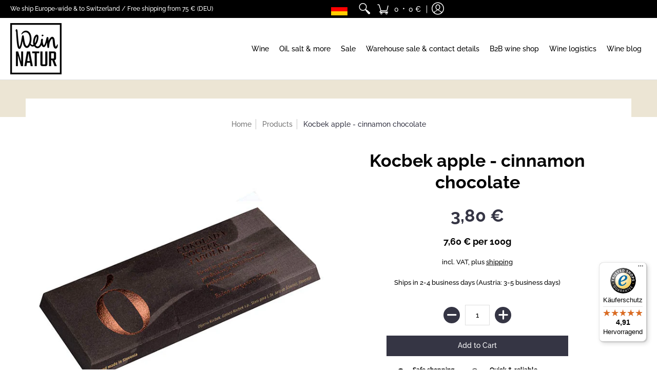

--- FILE ---
content_type: text/javascript
request_url: https://widgets.trustedshops.com/js/XE97E9D1A1E3E77695C03DC1392022304.js
body_size: 1335
content:
((e,t)=>{const a={shopInfo:{tsId:"XE97E9D1A1E3E77695C03DC1392022304",name:"weinnatur.de",url:"weinnatur.de",language:"de",targetMarket:"DEU",ratingVariant:"WIDGET",eTrustedIds:{accountId:"acc-797b274f-8eb8-41f2-bf5e-ec4531f8b853",channelId:"chl-26958dab-fef6-49ac-ad7d-31af603e296d"},buyerProtection:{certificateType:"CLASSIC",certificateState:"PRODUCTION",mainProtectionCurrency:"EUR",classicProtectionAmount:100,maxProtectionDuration:30,plusProtectionAmount:2e4,basicProtectionAmount:100,firstCertified:"2021-05-27 14:14:34"},reviewSystem:{rating:{averageRating:4.91,averageRatingCount:150,overallRatingCount:469,distribution:{oneStar:0,twoStars:1,threeStars:1,fourStars:9,fiveStars:139}},reviews:[{average:5,buyerStatement:"Schnelle Lieferung , Ware gut verpackt angekommen.",rawChangeDate:"2026-01-31T20:31:00.000Z",changeDate:"31.1.2026",transactionDate:"24.1.2026"},{average:5,buyerStatement:"Schneller Versand, persönlicher Gruß, sehr nett!",rawChangeDate:"2026-01-21T18:55:19.000Z",changeDate:"21.1.2026",transactionDate:"12.1.2026"},{average:4,buyerStatement:"Ich bin sehr zufrieden.",rawChangeDate:"2026-01-20T09:32:25.000Z",changeDate:"20.1.2026",transactionDate:"13.1.2026"}]},features:["SHOP_CONSUMER_MEMBERSHIP","GUARANTEE_RECOG_CLASSIC_INTEGRATION","MARS_REVIEWS","MARS_EVENTS","DISABLE_REVIEWREQUEST_SENDING","MARS_PUBLIC_QUESTIONNAIRE","MARS_QUESTIONNAIRE"],consentManagementType:"OFF",urls:{profileUrl:"https://www.trustedshops.de/bewertung/info_XE97E9D1A1E3E77695C03DC1392022304.html",profileUrlLegalSection:"https://www.trustedshops.de/bewertung/info_XE97E9D1A1E3E77695C03DC1392022304.html#legal-info",reviewLegalUrl:"https://help.etrusted.com/hc/de/articles/23970864566162"},contractStartDate:"2021-05-12 00:00:00",shopkeeper:{name:"Sandra Haltmayer",street:"Wielenbachstr. 13",country:"DE",city:"Schongau",zip:"86956"},displayVariant:"full",variant:"full",twoLetterCountryCode:"DE"},"process.env":{STAGE:"prod"},externalConfig:{trustbadgeScriptUrl:"https://widgets.trustedshops.com/assets/trustbadge.js",cdnDomain:"widgets.trustedshops.com"},elementIdSuffix:"-98e3dadd90eb493088abdc5597a70810",buildTimestamp:"2026-02-03T05:35:23.778Z",buildStage:"prod"},r=a=>{const{trustbadgeScriptUrl:r}=a.externalConfig;let n=t.querySelector(`script[src="${r}"]`);n&&t.body.removeChild(n),n=t.createElement("script"),n.src=r,n.charset="utf-8",n.setAttribute("data-type","trustbadge-business-logic"),n.onerror=()=>{throw new Error(`The Trustbadge script could not be loaded from ${r}. Have you maybe selected an invalid TSID?`)},n.onload=()=>{e.trustbadge?.load(a)},t.body.appendChild(n)};"complete"===t.readyState?r(a):e.addEventListener("load",()=>{r(a)})})(window,document);